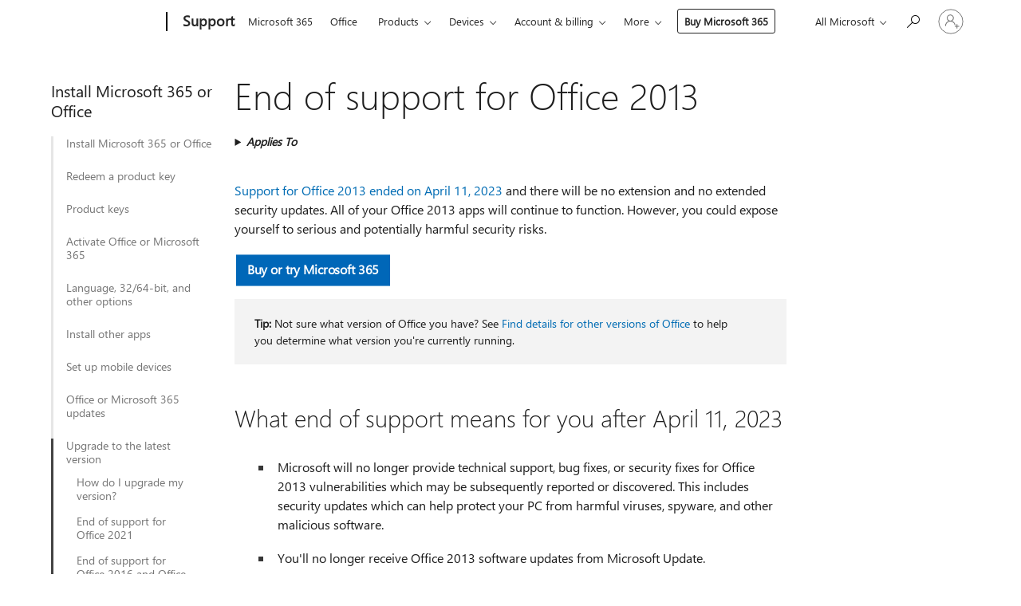

--- FILE ---
content_type: text/html; charset=utf-8
request_url: https://login.microsoftonline.com/common/oauth2/v2.0/authorize?client_id=ee272b19-4411-433f-8f28-5c13cb6fd407&redirect_uri=https%3A%2F%2Fsupport.microsoft.com%2Fsignin-oidc&response_type=code%20id_token&scope=openid%20profile%20offline_access&response_mode=form_post&nonce=639044841612581133.Y2ZiN2IzYWMtOGRmYS00ZTc5LTk0MzAtZjM4Mjc0MzNkNDg3OGI0ZjFhNWUtNTZiMy00OWVjLTk0ODgtOGJjM2QwNzY4ZWJh&prompt=none&nopa=2&state=CfDJ8MF9taR5d3RHoynoKQkxN0AjVglCBepAWze76ZDUKvu3IsaWJF-rnjFOxk615SDA93J3-LNXyN5zgNiCbGDXxoqr8DB3Yy80XkZPnYbLkVTT83yYfhLHtGGzwJF8nYo61Wtg2NUqu8xiTgsve9WRsojpdjt2emLQakUt5_g34kSZWRNfRSjwogNrBvYYaAAjpSb_4NMt7K2taClBeJaah-sOnJd1rOmWi8OLnGTYuVJzbDD_25ecJdScZPtYrLxn7Iy9kGVM0Up9Ayc2jVUPGbQU7mslnaVmJQTwRv-DI-Mgb7u2-vH-j44vSfvGHZETNYGajVe1tUdmtU9STlHrRWr8wLvDn0VXlxa1Ln2zIHVM&x-client-SKU=ID_NET6_0&x-client-ver=8.12.1.0&sso_reload=true
body_size: 10013
content:


<!-- Copyright (C) Microsoft Corporation. All rights reserved. -->
<!DOCTYPE html>
<html>
<head>
    <title>Redirecting</title>
    <meta http-equiv="Content-Type" content="text/html; charset=UTF-8">
    <meta http-equiv="X-UA-Compatible" content="IE=edge">
    <meta name="viewport" content="width=device-width, initial-scale=1.0, maximum-scale=2.0, user-scalable=yes">
    <meta http-equiv="Pragma" content="no-cache">
    <meta http-equiv="Expires" content="-1">
    <meta name="PageID" content="FetchSessions" />
    <meta name="SiteID" content="" />
    <meta name="ReqLC" content="1033" />
    <meta name="LocLC" content="en-US" />

    
<meta name="robots" content="none" />

<script type="text/javascript" nonce='GmfA0zHuaB1BcoJCDDiN2A'>//<![CDATA[
$Config={"urlGetCredentialType":"https://login.microsoftonline.com/common/GetCredentialType?mkt=en-US","urlGoToAADError":"https://login.live.com/oauth20_authorize.srf?client_id=ee272b19-4411-433f-8f28-5c13cb6fd407\u0026scope=openid+profile+offline_access\u0026redirect_uri=https%3a%2f%2fsupport.microsoft.com%2fsignin-oidc\u0026response_type=code+id_token\u0026state=[base64]\u0026response_mode=form_post\u0026nonce=639044841612581133.Y2ZiN2IzYWMtOGRmYS00ZTc5LTk0MzAtZjM4Mjc0MzNkNDg3OGI0ZjFhNWUtNTZiMy00OWVjLTk0ODgtOGJjM2QwNzY4ZWJh\u0026prompt=none\u0026x-client-SKU=ID_NET6_0\u0026x-client-Ver=8.12.1.0\u0026uaid=6005b81edcfc4fe69f3c8c0b05323b89\u0026msproxy=1\u0026issuer=mso\u0026tenant=common\u0026ui_locales=en-US\u0026epctrc=EPmpGeSE9aubAoRI50HYolOFPXQtmpyZvv%2b6req6FQk%3d3%3a1%3aCANARY%3aD6umsayABPKQduOXaDyebAMxuwkJ%2bI5Cg0RNUith%2bqc%3d\u0026epct=[base64]\u0026jshs=0\u0026nopa=2","urlAppError":"https://support.microsoft.com/signin-oidc","oAppRedirectErrorPostParams":{"error":"interaction_required","error_description":"Session information is not sufficient for single-sign-on.","state":"[base64]"},"iMaxStackForKnockoutAsyncComponents":10000,"fShowButtons":true,"urlCdn":"https://aadcdn.msauth.net/shared/1.0/","urlDefaultFavicon":"https://aadcdn.msauth.net/shared/1.0/content/images/favicon_a_eupayfgghqiai7k9sol6lg2.ico","urlPost":"/common/login","iPawnIcon":0,"sPOST_Username":"","fEnableNumberMatching":true,"sFT":"[base64]","sFTName":"flowToken","sCtx":"[base64]","fEnableOneDSClientTelemetry":true,"dynamicTenantBranding":null,"staticTenantBranding":null,"oAppCobranding":{},"iBackgroundImage":4,"arrSessions":[],"urlMsaStaticMeControl":"https://login.live.com/Me.htm?v=3","fApplicationInsightsEnabled":false,"iApplicationInsightsEnabledPercentage":0,"urlSetDebugMode":"https://login.microsoftonline.com/common/debugmode","fEnableCssAnimation":true,"fDisableAnimationIfAnimationEndUnsupported":true,"fSsoFeasible":true,"fAllowGrayOutLightBox":true,"fProvideV2SsoImprovements":true,"fUseMsaSessionState":true,"fIsRemoteNGCSupported":true,"urlLogin":"https://login.microsoftonline.com/common/reprocess?ctx=[base64]","urlDssoStatus":"https://login.microsoftonline.com/common/instrumentation/dssostatus","iSessionPullType":3,"fUseSameSite":true,"iAllowedIdentities":2,"isGlobalTenant":true,"uiflavor":1001,"fShouldPlatformKeyBeSuppressed":true,"fLoadStringCustomizationPromises":true,"fUseAlternateTextForSwitchToCredPickerLink":true,"fOfflineAccountVisible":false,"fEnableUserStateFix":true,"fShowAccessPassPeek":true,"fUpdateSessionPollingLogic":true,"fEnableShowPickerCredObservable":true,"fFetchSessionsSkipDsso":true,"fIsCiamUserFlowUxNewLogicEnabled":true,"fUseNonMicrosoftDefaultBrandingForCiam":true,"sCompanyDisplayName":"Microsoft Services","fRemoveCustomCss":true,"fFixUICrashForApiRequestHandler":true,"fShowUpdatedKoreanPrivacyFooter":true,"fUsePostCssHotfix":true,"fFixUserFlowBranding":true,"fEnablePasskeyNullFix":true,"fEnableRefreshCookiesFix":true,"fEnableWebNativeBridgeInterstitialUx":true,"fEnableWindowParentingFix":true,"fEnableNativeBridgeErrors":true,"urlAcmaServerPath":"https://login.microsoftonline.com","sTenantId":"common","sMkt":"en-US","fIsDesktop":true,"fUpdateConfigInit":true,"fLogDisallowedCssProperties":true,"fDisallowExternalFonts":true,"scid":1013,"hpgact":1800,"hpgid":7,"apiCanary":"[base64]","canary":"EPmpGeSE9aubAoRI50HYolOFPXQtmpyZvv+6req6FQk=3:1:CANARY:D6umsayABPKQduOXaDyebAMxuwkJ+I5Cg0RNUith+qc=","sCanaryTokenName":"canary","fSkipRenderingNewCanaryToken":false,"fEnableNewCsrfProtection":true,"correlationId":"6005b81e-dcfc-4fe6-9f3c-8c0b05323b89","sessionId":"d5c484d4-65f7-4e10-8c5f-acdf52dc5800","sRingId":"R6","locale":{"mkt":"en-US","lcid":1033},"slMaxRetry":2,"slReportFailure":true,"strings":{"desktopsso":{"authenticatingmessage":"Trying to sign you in"}},"enums":{"ClientMetricsModes":{"None":0,"SubmitOnPost":1,"SubmitOnRedirect":2,"InstrumentPlt":4}},"urls":{"instr":{"pageload":"https://login.microsoftonline.com/common/instrumentation/reportpageload","dssostatus":"https://login.microsoftonline.com/common/instrumentation/dssostatus"}},"browser":{"ltr":1,"Chrome":1,"_Mac":1,"_M131":1,"_D0":1,"Full":1,"RE_WebKit":1,"b":{"name":"Chrome","major":131,"minor":0},"os":{"name":"OSX","version":"10.15.7"},"V":"131.0"},"watson":{"url":"/common/handlers/watson","bundle":"https://aadcdn.msauth.net/ests/2.1/content/cdnbundles/watson.min_q5ptmu8aniymd4ftuqdkda2.js","sbundle":"https://aadcdn.msauth.net/ests/2.1/content/cdnbundles/watsonsupportwithjquery.3.5.min_dc940oomzau4rsu8qesnvg2.js","fbundle":"https://aadcdn.msauth.net/ests/2.1/content/cdnbundles/frameworksupport.min_oadrnc13magb009k4d20lg2.js","resetErrorPeriod":5,"maxCorsErrors":-1,"maxInjectErrors":5,"maxErrors":10,"maxTotalErrors":3,"expSrcs":["https://login.microsoftonline.com","https://aadcdn.msauth.net/","https://aadcdn.msftauth.net/",".login.microsoftonline.com"],"envErrorRedirect":true,"envErrorUrl":"/common/handlers/enverror"},"loader":{"cdnRoots":["https://aadcdn.msauth.net/","https://aadcdn.msftauth.net/"],"logByThrowing":true},"serverDetails":{"slc":"ProdSlices","dc":"NCUS","ri":"CH1XXXX","ver":{"v":[2,1,23173,3]},"rt":"2026-01-20T05:36:02","et":14},"clientEvents":{"enabled":true,"telemetryEnabled":true,"useOneDSEventApi":true,"flush":60000,"autoPost":true,"autoPostDelay":1000,"minEvents":1,"maxEvents":1,"pltDelay":500,"appInsightsConfig":{"instrumentationKey":"69adc3c768bd4dc08c19416121249fcc-66f1668a-797b-4249-95e3-6c6651768c28-7293","webAnalyticsConfiguration":{"autoCapture":{"jsError":true}}},"defaultEventName":"IDUX_ESTSClientTelemetryEvent_WebWatson","serviceID":3,"endpointUrl":""},"fApplyAsciiRegexOnInput":true,"country":"US","fBreakBrandingSigninString":true,"bsso":{"states":{"START":"start","INPROGRESS":"in-progress","END":"end","END_SSO":"end-sso","END_USERS":"end-users"},"nonce":"AwABEgEAAAADAOz_BQD0__RFVVLid66TNh7Yjx-hrALH-RLdOvjG3Oddl050FlO4Fc8SSusSLzAy_jCG9SoHbA6Kd_bVmq9uKI3HEqGkc9wgAA","overallTimeoutMs":4000,"telemetry":{"type":"ChromeSsoTelemetry","nonce":"AwABDwEAAAADAOz_BQD0_5VkA3HWXj3f-v7htuT3FJTCvRj4bu_jMiAcVProNpqRyisbRYoKp5jOipfZcWXeLX9Ms2WEVTAvyNFzJHgUgod1SJg1XwFUAy2V3MiTsIw6IAA","reportStates":[]},"redirectEndStates":["end"],"cookieNames":{"aadSso":"AADSSO","winSso":"ESTSSSO","ssoTiles":"ESTSSSOTILES","ssoPulled":"SSOCOOKIEPULLED","userList":"ESTSUSERLIST"},"type":"chrome","reason":"Pull suppressed because it was already attempted and the current URL was reloaded."},"urlNoCookies":"https://login.microsoftonline.com/cookiesdisabled","fTrimChromeBssoUrl":true,"inlineMode":5,"fShowCopyDebugDetailsLink":true,"fTenantBrandingCdnAddEventHandlers":true,"fAddTryCatchForIFrameRedirects":true};
//]]></script> 
<script type="text/javascript" nonce='GmfA0zHuaB1BcoJCDDiN2A'>//<![CDATA[
!function(){var e=window,r=e.$Debug=e.$Debug||{},t=e.$Config||{};if(!r.appendLog){var n=[],o=0;r.appendLog=function(e){var r=t.maxDebugLog||25,i=(new Date).toUTCString()+":"+e;n.push(o+":"+i),n.length>r&&n.shift(),o++},r.getLogs=function(){return n}}}(),function(){function e(e,r){function t(i){var a=e[i];if(i<n-1){return void(o.r[a]?t(i+1):o.when(a,function(){t(i+1)}))}r(a)}var n=e.length;t(0)}function r(e,r,i){function a(){var e=!!s.method,o=e?s.method:i[0],a=s.extraArgs||[],u=n.$WebWatson;try{
var c=t(i,!e);if(a&&a.length>0){for(var d=a.length,l=0;l<d;l++){c.push(a[l])}}o.apply(r,c)}catch(e){return void(u&&u.submitFromException&&u.submitFromException(e))}}var s=o.r&&o.r[e];return r=r||this,s&&(s.skipTimeout?a():n.setTimeout(a,0)),s}function t(e,r){return Array.prototype.slice.call(e,r?1:0)}var n=window;n.$Do||(n.$Do={"q":[],"r":[],"removeItems":[],"lock":0,"o":[]});var o=n.$Do;o.when=function(t,n){function i(e){r(e,a,s)||o.q.push({"id":e,"c":a,"a":s})}var a=0,s=[],u=1;"function"==typeof n||(a=n,
u=2);for(var c=u;c<arguments.length;c++){s.push(arguments[c])}t instanceof Array?e(t,i):i(t)},o.register=function(e,t,n){if(!o.r[e]){o.o.push(e);var i={};if(t&&(i.method=t),n&&(i.skipTimeout=n),arguments&&arguments.length>3){i.extraArgs=[];for(var a=3;a<arguments.length;a++){i.extraArgs.push(arguments[a])}}o.r[e]=i,o.lock++;try{for(var s=0;s<o.q.length;s++){var u=o.q[s];u.id==e&&r(e,u.c,u.a)&&o.removeItems.push(u)}}catch(e){throw e}finally{if(0===--o.lock){for(var c=0;c<o.removeItems.length;c++){
for(var d=o.removeItems[c],l=0;l<o.q.length;l++){if(o.q[l]===d){o.q.splice(l,1);break}}}o.removeItems=[]}}}},o.unregister=function(e){o.r[e]&&delete o.r[e]}}(),function(e,r){function t(){if(!a){if(!r.body){return void setTimeout(t)}a=!0,e.$Do.register("doc.ready",0,!0)}}function n(){if(!s){if(!r.body){return void setTimeout(n)}t(),s=!0,e.$Do.register("doc.load",0,!0),i()}}function o(e){(r.addEventListener||"load"===e.type||"complete"===r.readyState)&&t()}function i(){
r.addEventListener?(r.removeEventListener("DOMContentLoaded",o,!1),e.removeEventListener("load",n,!1)):r.attachEvent&&(r.detachEvent("onreadystatechange",o),e.detachEvent("onload",n))}var a=!1,s=!1;if("complete"===r.readyState){return void setTimeout(n)}!function(){r.addEventListener?(r.addEventListener("DOMContentLoaded",o,!1),e.addEventListener("load",n,!1)):r.attachEvent&&(r.attachEvent("onreadystatechange",o),e.attachEvent("onload",n))}()}(window,document),function(){function e(){
return f.$Config||f.ServerData||{}}function r(e,r){var t=f.$Debug;t&&t.appendLog&&(r&&(e+=" '"+(r.src||r.href||"")+"'",e+=", id:"+(r.id||""),e+=", async:"+(r.async||""),e+=", defer:"+(r.defer||"")),t.appendLog(e))}function t(){var e=f.$B;if(void 0===d){if(e){d=e.IE}else{var r=f.navigator.userAgent;d=-1!==r.indexOf("MSIE ")||-1!==r.indexOf("Trident/")}}return d}function n(){var e=f.$B;if(void 0===l){if(e){l=e.RE_Edge}else{var r=f.navigator.userAgent;l=-1!==r.indexOf("Edge")}}return l}function o(e){
var r=e.indexOf("?"),t=r>-1?r:e.length,n=e.lastIndexOf(".",t);return e.substring(n,n+v.length).toLowerCase()===v}function i(){var r=e();return(r.loader||{}).slReportFailure||r.slReportFailure||!1}function a(){return(e().loader||{}).redirectToErrorPageOnLoadFailure||!1}function s(){return(e().loader||{}).logByThrowing||!1}function u(e){if(!t()&&!n()){return!1}var r=e.src||e.href||"";if(!r){return!0}if(o(r)){var i,a,s;try{i=e.sheet,a=i&&i.cssRules,s=!1}catch(e){s=!0}if(i&&!a&&s){return!0}
if(i&&a&&0===a.length){return!0}}return!1}function c(){function t(e){g.getElementsByTagName("head")[0].appendChild(e)}function n(e,r,t,n){var u=null;return u=o(e)?i(e):"script"===n.toLowerCase()?a(e):s(e,n),r&&(u.id=r),"function"==typeof u.setAttribute&&(u.setAttribute("crossorigin","anonymous"),t&&"string"==typeof t&&u.setAttribute("integrity",t)),u}function i(e){var r=g.createElement("link");return r.rel="stylesheet",r.type="text/css",r.href=e,r}function a(e){
var r=g.createElement("script"),t=g.querySelector("script[nonce]");if(r.type="text/javascript",r.src=e,r.defer=!1,r.async=!1,t){var n=t.nonce||t.getAttribute("nonce");r.setAttribute("nonce",n)}return r}function s(e,r){var t=g.createElement(r);return t.src=e,t}function d(e,r){if(e&&e.length>0&&r){for(var t=0;t<e.length;t++){if(-1!==r.indexOf(e[t])){return!0}}}return!1}function l(r){if(e().fTenantBrandingCdnAddEventHandlers){var t=d(E,r)?E:b;if(!(t&&t.length>1)){return r}for(var n=0;n<t.length;n++){
if(-1!==r.indexOf(t[n])){var o=t[n+1<t.length?n+1:0],i=r.substring(t[n].length);return"https://"!==t[n].substring(0,"https://".length)&&(o="https://"+o,i=i.substring("https://".length)),o+i}}return r}if(!(b&&b.length>1)){return r}for(var a=0;a<b.length;a++){if(0===r.indexOf(b[a])){return b[a+1<b.length?a+1:0]+r.substring(b[a].length)}}return r}function f(e,t,n,o){if(r("[$Loader]: "+(L.failMessage||"Failed"),o),w[e].retry<y){return w[e].retry++,h(e,t,n),void c._ReportFailure(w[e].retry,w[e].srcPath)}n&&n()}
function v(e,t,n,o){if(u(o)){return f(e,t,n,o)}r("[$Loader]: "+(L.successMessage||"Loaded"),o),h(e+1,t,n);var i=w[e].onSuccess;"function"==typeof i&&i(w[e].srcPath)}function h(e,o,i){if(e<w.length){var a=w[e];if(!a||!a.srcPath){return void h(e+1,o,i)}a.retry>0&&(a.srcPath=l(a.srcPath),a.origId||(a.origId=a.id),a.id=a.origId+"_Retry_"+a.retry);var s=n(a.srcPath,a.id,a.integrity,a.tagName);s.onload=function(){v(e,o,i,s)},s.onerror=function(){f(e,o,i,s)},s.onreadystatechange=function(){
"loaded"===s.readyState?setTimeout(function(){v(e,o,i,s)},500):"complete"===s.readyState&&v(e,o,i,s)},t(s),r("[$Loader]: Loading '"+(a.srcPath||"")+"', id:"+(a.id||""))}else{o&&o()}}var p=e(),y=p.slMaxRetry||2,m=p.loader||{},b=m.cdnRoots||[],E=m.tenantBrandingCdnRoots||[],L=this,w=[];L.retryOnError=!0,L.successMessage="Loaded",L.failMessage="Error",L.Add=function(e,r,t,n,o,i){e&&w.push({"srcPath":e,"id":r,"retry":n||0,"integrity":t,"tagName":o||"script","onSuccess":i})},L.AddForReload=function(e,r){
var t=e.src||e.href||"";L.Add(t,"AddForReload",e.integrity,1,e.tagName,r)},L.AddIf=function(e,r,t){e&&L.Add(r,t)},L.Load=function(e,r){h(0,e,r)}}var d,l,f=window,g=f.document,v=".css";c.On=function(e,r,t){if(!e){throw"The target element must be provided and cannot be null."}r?c.OnError(e,t):c.OnSuccess(e,t)},c.OnSuccess=function(e,t){if(!e){throw"The target element must be provided and cannot be null."}if(u(e)){return c.OnError(e,t)}var n=e.src||e.href||"",o=i(),s=a();r("[$Loader]: Loaded",e);var d=new c
;d.failMessage="Reload Failed",d.successMessage="Reload Success",d.Load(null,function(){if(o){throw"Unexpected state. ResourceLoader.Load() failed despite initial load success. ['"+n+"']"}s&&(document.location.href="/error.aspx?err=504")})},c.OnError=function(e,t){var n=e.src||e.href||"",o=i(),s=a();if(!e){throw"The target element must be provided and cannot be null."}r("[$Loader]: Failed",e);var u=new c;u.failMessage="Reload Failed",u.successMessage="Reload Success",u.AddForReload(e,t),
u.Load(null,function(){if(o){throw"Failed to load external resource ['"+n+"']"}s&&(document.location.href="/error.aspx?err=504")}),c._ReportFailure(0,n)},c._ReportFailure=function(e,r){if(s()&&!t()){throw"[Retry "+e+"] Failed to load external resource ['"+r+"'], reloading from fallback CDN endpoint"}},f.$Loader=c}(),function(){function e(){if(!E){var e=new h.$Loader;e.AddIf(!h.jQuery,y.sbundle,"WebWatson_DemandSupport"),y.sbundle=null,delete y.sbundle,e.AddIf(!h.$Api,y.fbundle,"WebWatson_DemandFramework"),
y.fbundle=null,delete y.fbundle,e.Add(y.bundle,"WebWatson_DemandLoaded"),e.Load(r,t),E=!0}}function r(){if(h.$WebWatson){if(h.$WebWatson.isProxy){return void t()}m.when("$WebWatson.full",function(){for(;b.length>0;){var e=b.shift();e&&h.$WebWatson[e.cmdName].apply(h.$WebWatson,e.args)}})}}function t(){if(!h.$WebWatson||h.$WebWatson.isProxy){if(!L&&JSON){try{var e=new XMLHttpRequest;e.open("POST",y.url),e.setRequestHeader("Accept","application/json"),
e.setRequestHeader("Content-Type","application/json; charset=UTF-8"),e.setRequestHeader("canary",p.apiCanary),e.setRequestHeader("client-request-id",p.correlationId),e.setRequestHeader("hpgid",p.hpgid||0),e.setRequestHeader("hpgact",p.hpgact||0);for(var r=-1,t=0;t<b.length;t++){if("submit"===b[t].cmdName){r=t;break}}var o=b[r]?b[r].args||[]:[],i={"sr":y.sr,"ec":"Failed to load external resource [Core Watson files]","wec":55,"idx":1,"pn":p.pgid||"","sc":p.scid||0,"hpg":p.hpgid||0,
"msg":"Failed to load external resource [Core Watson files]","url":o[1]||"","ln":0,"ad":0,"an":!1,"cs":"","sd":p.serverDetails,"ls":null,"diag":v(y)};e.send(JSON.stringify(i))}catch(e){}L=!0}y.loadErrorUrl&&window.location.assign(y.loadErrorUrl)}n()}function n(){b=[],h.$WebWatson=null}function o(r){return function(){var t=arguments;b.push({"cmdName":r,"args":t}),e()}}function i(){var e=["foundException","resetException","submit"],r=this;r.isProxy=!0;for(var t=e.length,n=0;n<t;n++){var i=e[n];i&&(r[i]=o(i))}
}function a(e,r,t,n,o,i,a){var s=h.event;return i||(i=l(o||s,a?a+2:2)),h.$Debug&&h.$Debug.appendLog&&h.$Debug.appendLog("[WebWatson]:"+(e||"")+" in "+(r||"")+" @ "+(t||"??")),$.submit(e,r,t,n,o||s,i,a)}function s(e,r){return{"signature":e,"args":r,"toString":function(){return this.signature}}}function u(e){for(var r=[],t=e.split("\n"),n=0;n<t.length;n++){r.push(s(t[n],[]))}return r}function c(e){for(var r=[],t=e.split("\n"),n=0;n<t.length;n++){var o=s(t[n],[]);t[n+1]&&(o.signature+="@"+t[n+1],n++),r.push(o)
}return r}function d(e){if(!e){return null}try{if(e.stack){return u(e.stack)}if(e.error){if(e.error.stack){return u(e.error.stack)}}else if(window.opera&&e.message){return c(e.message)}}catch(e){}return null}function l(e,r){var t=[];try{for(var n=arguments.callee;r>0;){n=n?n.caller:n,r--}for(var o=0;n&&o<w;){var i="InvalidMethod()";try{i=n.toString()}catch(e){}var a=[],u=n.args||n.arguments;if(u){for(var c=0;c<u.length;c++){a[c]=u[c]}}t.push(s(i,a)),n=n.caller,o++}}catch(e){t.push(s(e.toString(),[]))}
var l=d(e);return l&&(t.push(s("--- Error Event Stack -----------------",[])),t=t.concat(l)),t}function f(e){if(e){try{var r=/function (.{1,})\(/,t=r.exec(e.constructor.toString());return t&&t.length>1?t[1]:""}catch(e){}}return""}function g(e){if(e){try{if("string"!=typeof e&&JSON&&JSON.stringify){var r=f(e),t=JSON.stringify(e);return t&&"{}"!==t||(e.error&&(e=e.error,r=f(e)),(t=JSON.stringify(e))&&"{}"!==t||(t=e.toString())),r+":"+t}}catch(e){}}return""+(e||"")}function v(e){var r=[];try{
if(jQuery?(r.push("jQuery v:"+jQuery().jquery),jQuery.easing?r.push("jQuery.easing:"+JSON.stringify(jQuery.easing)):r.push("jQuery.easing is not defined")):r.push("jQuery is not defined"),e&&e.expectedVersion&&r.push("Expected jQuery v:"+e.expectedVersion),m){var t,n="";for(t=0;t<m.o.length;t++){n+=m.o[t]+";"}for(r.push("$Do.o["+n+"]"),n="",t=0;t<m.q.length;t++){n+=m.q[t].id+";"}r.push("$Do.q["+n+"]")}if(h.$Debug&&h.$Debug.getLogs){var o=h.$Debug.getLogs();o&&o.length>0&&(r=r.concat(o))}if(b){
for(var i=0;i<b.length;i++){var a=b[i];if(a&&"submit"===a.cmdName){try{if(JSON&&JSON.stringify){var s=JSON.stringify(a);s&&r.push(s)}}catch(e){r.push(g(e))}}}}}catch(e){r.push(g(e))}return r}var h=window,p=h.$Config||{},y=p.watson,m=h.$Do;if(!h.$WebWatson&&y){var b=[],E=!1,L=!1,w=10,$=h.$WebWatson=new i;$.CB={},$._orgErrorHandler=h.onerror,h.onerror=a,$.errorHooked=!0,m.when("jQuery.version",function(e){y.expectedVersion=e}),m.register("$WebWatson")}}(),function(){function e(e,r){
for(var t=r.split("."),n=t.length,o=0;o<n&&null!==e&&void 0!==e;){e=e[t[o++]]}return e}function r(r){var t=null;return null===u&&(u=e(i,"Constants")),null!==u&&r&&(t=e(u,r)),null===t||void 0===t?"":t.toString()}function t(t){var n=null;return null===a&&(a=e(i,"$Config.strings")),null!==a&&t&&(n=e(a,t.toLowerCase())),null!==n&&void 0!==n||(n=r(t)),null===n||void 0===n?"":n.toString()}function n(e,r){var n=null;return e&&r&&r[e]&&(n=t("errors."+r[e])),n||(n=t("errors."+e)),n||(n=t("errors."+c)),n||(n=t(c)),n}
function o(t){var n=null;return null===s&&(s=e(i,"$Config.urls")),null!==s&&t&&(n=e(s,t.toLowerCase())),null!==n&&void 0!==n||(n=r(t)),null===n||void 0===n?"":n.toString()}var i=window,a=null,s=null,u=null,c="GENERIC_ERROR";i.GetString=t,i.GetErrorString=n,i.GetUrl=o}(),function(){var e=window,r=e.$Config||{};e.$B=r.browser||{}}(),function(){function e(e,r,t){e&&e.addEventListener?e.addEventListener(r,t):e&&e.attachEvent&&e.attachEvent("on"+r,t)}function r(r,t){e(document.getElementById(r),"click",t)}
function t(r,t){var n=document.getElementsByName(r);n&&n.length>0&&e(n[0],"click",t)}var n=window;n.AddListener=e,n.ClickEventListenerById=r,n.ClickEventListenerByName=t}();
//]]></script> 
<script type="text/javascript" nonce='GmfA0zHuaB1BcoJCDDiN2A'>//<![CDATA[
!function(t,e){!function(){var n=e.getElementsByTagName("head")[0];n&&n.addEventListener&&(n.addEventListener("error",function(e){null!==e.target&&"cdn"===e.target.getAttribute("data-loader")&&t.$Loader.OnError(e.target)},!0),n.addEventListener("load",function(e){null!==e.target&&"cdn"===e.target.getAttribute("data-loader")&&t.$Loader.OnSuccess(e.target)},!0))}()}(window,document);
//]]></script>
    <script type="text/javascript" nonce='GmfA0zHuaB1BcoJCDDiN2A'>
        ServerData = $Config;
    </script>

    <script data-loader="cdn" crossorigin="anonymous" src="https://aadcdn.msauth.net/shared/1.0/content/js/FetchSessions_Core_Zrgqf3NDZY6QoRSGjvZAAQ2.js" integrity='sha384-ZiCm7FNkvHCzGABuQsNqI+NbQpuukT8O8DH+5NRo+GBSrdhUPzoMJLcFvVj8ky+R' nonce='GmfA0zHuaB1BcoJCDDiN2A'></script>

</head>
<body data-bind="defineGlobals: ServerData" style="display: none">
</body>
</html>